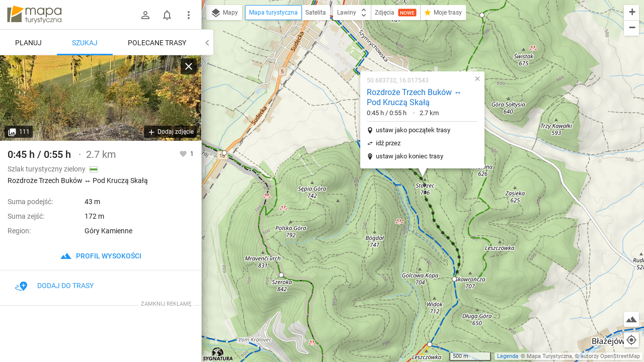

--- FILE ---
content_type: application/javascript; charset=utf-8
request_url: https://fundingchoicesmessages.google.com/f/AGSKWxWCynLTJonZIMG59OrG0Iishhn_p3zYQPgwvRTu4GISpbPhnHx26yNyWo3kn7uyX--6RR-8nio7GDBa5_SDjRozpr_jiIHCr078fdd53h19gdsbtLOmS7u7-O07vMoqvzdO8vaR1J-ooGYWKOW3jHd6eZV3YfsMFDaKvEfe-zWjxH0WOPly4A6ZiObe/_/ads/video_=dartad_/tribalad..net/ads./advanced-ads-
body_size: -1290
content:
window['cfde8dc8-071e-4e2a-a130-206d26a560a7'] = true;